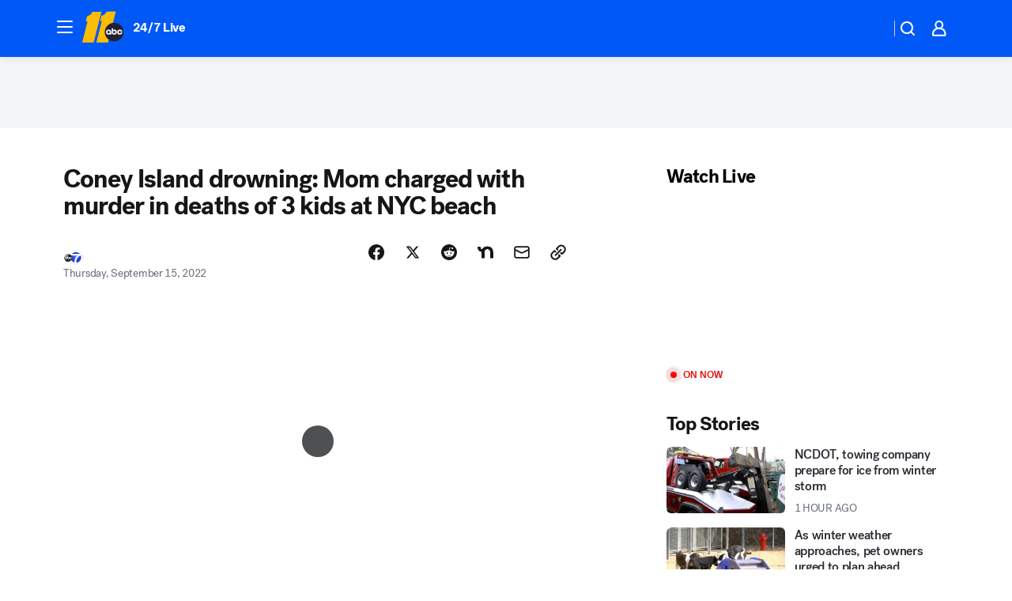

--- FILE ---
content_type: application/javascript
request_url: https://prod.gatekeeper.us-abc.symphony.edgedatg.go.com/vp2/ws/utils/2021/geo/video/geolocation/208/001/gt/-1.jsonp
body_size: 1075
content:
{"ver":"2021","device":"001","brand":"208","xmlns":"https://abc.go.com/vp2/ws/xmlns","user":{"allowed":true,"ip":"3.137.221.248","proxy":"hosting","bandwidth":"broadband","zipcode":"43230","city":"columbus","state":"oh","country":"usa","isp":"amazon technologies inc.","distributionChannel":"2","org":"amazon technologies inc.","useragent":"Mozilla/5.0 (Macintosh; Intel Mac OS X 10_15_7) AppleWebKit/537.36 (KHTML, like Gecko) Chrome/131.0.0.0 Safari/537.36; ClaudeBot/1.0; +claudebot@anthropic.com)","time":"Thu, 22 Jan 2026 19:29:40 -0500","xff":{"ip":"3.137.221.248, 18.68.21.118, 172.18.15.60"},"id":"BB20C9E8-7811-47AE-A31F-D8658C6C7973"},"affiliates":{"affiliate":[{"name":"WSYX","logo":"https://cdn1.edgedatg.com/aws/v2/abc/Live/video/13877091/1ba6f58005365daed202fccf8ab4df07/284x160-Q75_1ba6f58005365daed202fccf8ab4df07.png","dma":"COLUMBUS, OH","rank":"34","id":"WSYX","event":{"url":{"callback":"event_flat_file","value":"https://liveeventsfeed.abc.go.com/wsyx.json"},"refresh":{"unit":"second","value":"300"}}}],"count":1},"server":{"time":"Fri, 23 Jan 2026 00:29:40 +0000"}}